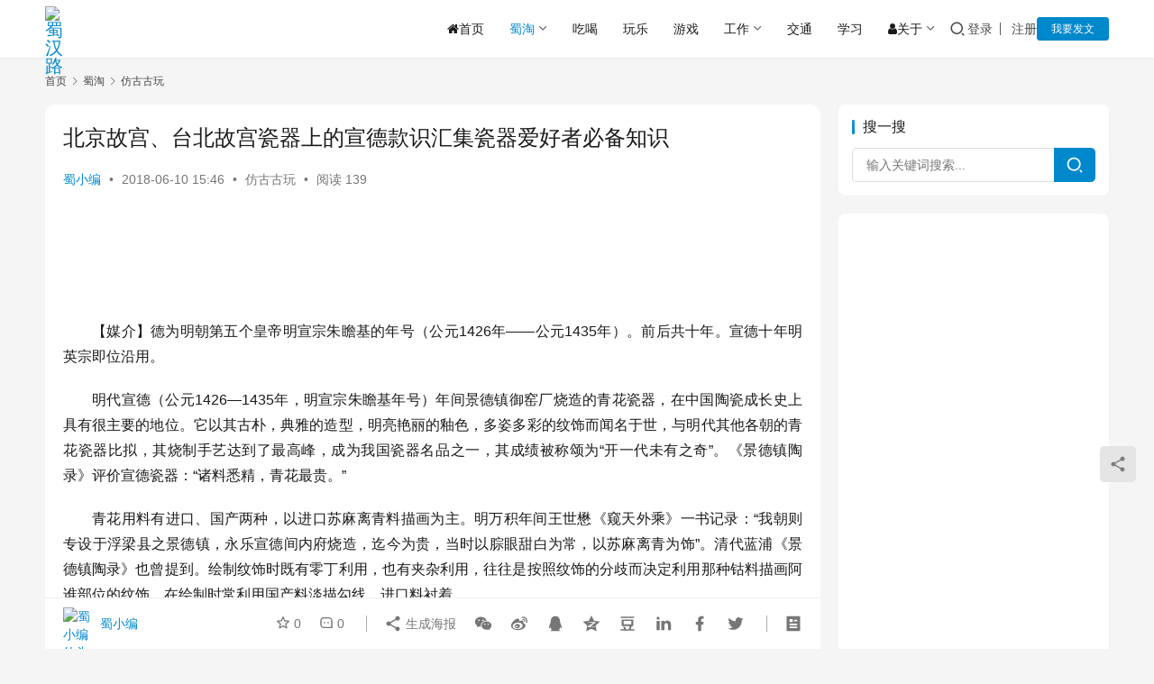

--- FILE ---
content_type: text/html; charset=UTF-8
request_url: https://shuhanlu.com/2018/23863.html
body_size: 17525
content:
<!DOCTYPE html>
<html lang="zh-Hans" prefix="og: https://ogp.me/ns#">
<head>
    <meta charset="UTF-8">
    <meta http-equiv="X-UA-Compatible" content="IE=edge,chrome=1">
    <meta name="renderer" content="webkit">
    <meta name="viewport" content="width=device-width,initial-scale=1,maximum-scale=5">
    <title>北京故宫、台北故宫瓷器上的宣德款识汇集瓷器爱好者必备知识 - 蜀汉路</title>
    <link rel="canonical" href="https://shuhanlu.com/2018/23863.html">
<meta name="applicable-device" content="pc,mobile">
<meta http-equiv="Cache-Control" content="no-transform">
<link rel="shortcut icon" href="https://shuhanlu.siterubix.com/wp-content/uploads/2019/07/shlogo.png">

<!-- Search Engine Optimization by Rank Math PRO - https://rankmath.com/ -->
<meta name="description" content="【媒介】德为明朝第五个皇帝明宣宗朱瞻基的年号（公元1426年——公元1435年）。前后共十年。宣德十年明英宗即位沿用。"/>
<meta name="robots" content="index, follow, max-snippet:-1, max-video-preview:-1, max-image-preview:large"/>
<link rel="canonical" href="https://shuhanlu.com/2018/23863.html" />
<meta property="og:locale" content="zh_CN" />
<meta property="og:type" content="article" />
<meta property="og:title" content="北京故宫、台北故宫瓷器上的宣德款识汇集瓷器爱好者必备知识 - 蜀汉路" />
<meta property="og:description" content="【媒介】德为明朝第五个皇帝明宣宗朱瞻基的年号（公元1426年——公元1435年）。前后共十年。宣德十年明英宗即位沿用。" />
<meta property="og:url" content="https://shuhanlu.com/2018/23863.html" />
<meta property="og:site_name" content="蜀汉路" />
<meta property="article:tag" content="大明宣德瓷器" />
<meta property="article:section" content="仿古古玩" />
<meta property="og:image" content="https://shuhanlu.com/wp-content/uploads/2018/01/shu.png" />
<meta property="og:image:secure_url" content="https://shuhanlu.com/wp-content/uploads/2018/01/shu.png" />
<meta property="og:image:width" content="225" />
<meta property="og:image:height" content="225" />
<meta property="og:image:alt" content="页脚logo" />
<meta property="og:image:type" content="image/png" />
<meta property="article:published_time" content="2018-06-10T15:46:47+08:00" />
<meta name="twitter:card" content="summary_large_image" />
<meta name="twitter:title" content="北京故宫、台北故宫瓷器上的宣德款识汇集瓷器爱好者必备知识 - 蜀汉路" />
<meta name="twitter:description" content="【媒介】德为明朝第五个皇帝明宣宗朱瞻基的年号（公元1426年——公元1435年）。前后共十年。宣德十年明英宗即位沿用。" />
<meta name="twitter:image" content="https://shuhanlu.com/wp-content/uploads/2018/01/shu.png" />
<meta name="twitter:label1" content="Written by" />
<meta name="twitter:data1" content="蜀小编" />
<meta name="twitter:label2" content="Time to read" />
<meta name="twitter:data2" content="Less than a minute" />
<script type="application/ld+json" class="rank-math-schema-pro">{"@context":"https://schema.org","@graph":[{"@type":["Person","Organization"],"@id":"https://shuhanlu.com/#person","name":"\u8700\u5c0f\u7f16","logo":{"@type":"ImageObject","@id":"https://shuhanlu.com/#logo","url":"https://shuhanlu.siterubix.com/wp-content/uploads/2018/01/shu.png","contentUrl":"https://shuhanlu.siterubix.com/wp-content/uploads/2018/01/shu.png","caption":"\u8700\u5c0f\u7f16","inLanguage":"zh-Hans","width":"225","height":"225"},"image":{"@type":"ImageObject","@id":"https://shuhanlu.com/#logo","url":"https://shuhanlu.siterubix.com/wp-content/uploads/2018/01/shu.png","contentUrl":"https://shuhanlu.siterubix.com/wp-content/uploads/2018/01/shu.png","caption":"\u8700\u5c0f\u7f16","inLanguage":"zh-Hans","width":"225","height":"225"}},{"@type":"WebSite","@id":"https://shuhanlu.com/#website","url":"https://shuhanlu.com","name":"\u8700\u5c0f\u7f16","publisher":{"@id":"https://shuhanlu.com/#person"},"inLanguage":"zh-Hans"},{"@type":"ImageObject","@id":"http://p0.so.qhmsg.com/t010d218decb879ee45.jpg","url":"http://p0.so.qhmsg.com/t010d218decb879ee45.jpg","width":"200","height":"200","inLanguage":"zh-Hans"},{"@type":"WebPage","@id":"https://shuhanlu.com/2018/23863.html#webpage","url":"https://shuhanlu.com/2018/23863.html","name":"\u5317\u4eac\u6545\u5bab\u3001\u53f0\u5317\u6545\u5bab\u74f7\u5668\u4e0a\u7684\u5ba3\u5fb7\u6b3e\u8bc6\u6c47\u96c6\u74f7\u5668\u7231\u597d\u8005\u5fc5\u5907\u77e5\u8bc6 - \u8700\u6c49\u8def","datePublished":"2018-06-10T15:46:47+08:00","dateModified":"2018-06-10T15:46:47+08:00","isPartOf":{"@id":"https://shuhanlu.com/#website"},"primaryImageOfPage":{"@id":"http://p0.so.qhmsg.com/t010d218decb879ee45.jpg"},"inLanguage":"zh-Hans"},{"@type":"Person","@id":"https://shuhanlu.com/2018/23863.html#author","name":"\u8700\u5c0f\u7f16","image":{"@type":"ImageObject","@id":"//shuhanlu.siterubix.com/wp-content/uploads/2019/07/timg.jpg","url":"//shuhanlu.siterubix.com/wp-content/uploads/2019/07/timg.jpg","caption":"\u8700\u5c0f\u7f16","inLanguage":"zh-Hans"},"sameAs":["https://shuhanlu.siterubix.com"]},{"@type":"BlogPosting","headline":"\u5317\u4eac\u6545\u5bab\u3001\u53f0\u5317\u6545\u5bab\u74f7\u5668\u4e0a\u7684\u5ba3\u5fb7\u6b3e\u8bc6\u6c47\u96c6\u74f7\u5668\u7231\u597d\u8005\u5fc5\u5907\u77e5\u8bc6 - \u8700\u6c49\u8def","datePublished":"2018-06-10T15:46:47+08:00","dateModified":"2018-06-10T15:46:47+08:00","articleSection":"\u4eff\u53e4\u53e4\u73a9","author":{"@id":"https://shuhanlu.com/2018/23863.html#author","name":"\u8700\u5c0f\u7f16"},"publisher":{"@id":"https://shuhanlu.com/#person"},"description":"\u3010\u5a92\u4ecb\u3011\u5fb7\u4e3a\u660e\u671d\u7b2c\u4e94\u4e2a\u7687\u5e1d\u660e\u5ba3\u5b97\u6731\u77bb\u57fa\u7684\u5e74\u53f7\uff08\u516c\u51431426\u5e74\u2014\u2014\u516c\u51431435\u5e74\uff09\u3002\u524d\u540e\u5171\u5341\u5e74\u3002\u5ba3\u5fb7\u5341\u5e74\u660e\u82f1\u5b97\u5373\u4f4d\u6cbf\u7528\u3002","name":"\u5317\u4eac\u6545\u5bab\u3001\u53f0\u5317\u6545\u5bab\u74f7\u5668\u4e0a\u7684\u5ba3\u5fb7\u6b3e\u8bc6\u6c47\u96c6\u74f7\u5668\u7231\u597d\u8005\u5fc5\u5907\u77e5\u8bc6 - \u8700\u6c49\u8def","@id":"https://shuhanlu.com/2018/23863.html#richSnippet","isPartOf":{"@id":"https://shuhanlu.com/2018/23863.html#webpage"},"image":{"@id":"http://p0.so.qhmsg.com/t010d218decb879ee45.jpg"},"inLanguage":"zh-Hans","mainEntityOfPage":{"@id":"https://shuhanlu.com/2018/23863.html#webpage"}}]}</script>
<!-- /Rank Math WordPress SEO plugin -->

<style id='wp-img-auto-sizes-contain-inline-css' type='text/css'>
img:is([sizes=auto i],[sizes^="auto," i]){contain-intrinsic-size:3000px 1500px}
/*# sourceURL=wp-img-auto-sizes-contain-inline-css */
</style>
<link rel='stylesheet' id='stylesheet-css' href='//shuhanlu.com/wp-content/uploads/wpcom/style.6.21.3.1628343248.css?ver=6.21.3' type='text/css' media='all' />
<link rel='stylesheet' id='font-awesome-css' href='https://shuhanlu.com/wp-content/themes/justnews/themer/assets/css/font-awesome.css?ver=6.21.3' type='text/css' media='all' />
<style id='wp-block-library-inline-css' type='text/css'>
:root{--wp-block-synced-color:#7a00df;--wp-block-synced-color--rgb:122,0,223;--wp-bound-block-color:var(--wp-block-synced-color);--wp-editor-canvas-background:#ddd;--wp-admin-theme-color:#007cba;--wp-admin-theme-color--rgb:0,124,186;--wp-admin-theme-color-darker-10:#006ba1;--wp-admin-theme-color-darker-10--rgb:0,107,160.5;--wp-admin-theme-color-darker-20:#005a87;--wp-admin-theme-color-darker-20--rgb:0,90,135;--wp-admin-border-width-focus:2px}@media (min-resolution:192dpi){:root{--wp-admin-border-width-focus:1.5px}}.wp-element-button{cursor:pointer}:root .has-very-light-gray-background-color{background-color:#eee}:root .has-very-dark-gray-background-color{background-color:#313131}:root .has-very-light-gray-color{color:#eee}:root .has-very-dark-gray-color{color:#313131}:root .has-vivid-green-cyan-to-vivid-cyan-blue-gradient-background{background:linear-gradient(135deg,#00d084,#0693e3)}:root .has-purple-crush-gradient-background{background:linear-gradient(135deg,#34e2e4,#4721fb 50%,#ab1dfe)}:root .has-hazy-dawn-gradient-background{background:linear-gradient(135deg,#faaca8,#dad0ec)}:root .has-subdued-olive-gradient-background{background:linear-gradient(135deg,#fafae1,#67a671)}:root .has-atomic-cream-gradient-background{background:linear-gradient(135deg,#fdd79a,#004a59)}:root .has-nightshade-gradient-background{background:linear-gradient(135deg,#330968,#31cdcf)}:root .has-midnight-gradient-background{background:linear-gradient(135deg,#020381,#2874fc)}:root{--wp--preset--font-size--normal:16px;--wp--preset--font-size--huge:42px}.has-regular-font-size{font-size:1em}.has-larger-font-size{font-size:2.625em}.has-normal-font-size{font-size:var(--wp--preset--font-size--normal)}.has-huge-font-size{font-size:var(--wp--preset--font-size--huge)}.has-text-align-center{text-align:center}.has-text-align-left{text-align:left}.has-text-align-right{text-align:right}.has-fit-text{white-space:nowrap!important}#end-resizable-editor-section{display:none}.aligncenter{clear:both}.items-justified-left{justify-content:flex-start}.items-justified-center{justify-content:center}.items-justified-right{justify-content:flex-end}.items-justified-space-between{justify-content:space-between}.screen-reader-text{border:0;clip-path:inset(50%);height:1px;margin:-1px;overflow:hidden;padding:0;position:absolute;width:1px;word-wrap:normal!important}.screen-reader-text:focus{background-color:#ddd;clip-path:none;color:#444;display:block;font-size:1em;height:auto;left:5px;line-height:normal;padding:15px 23px 14px;text-decoration:none;top:5px;width:auto;z-index:100000}html :where(.has-border-color){border-style:solid}html :where([style*=border-top-color]){border-top-style:solid}html :where([style*=border-right-color]){border-right-style:solid}html :where([style*=border-bottom-color]){border-bottom-style:solid}html :where([style*=border-left-color]){border-left-style:solid}html :where([style*=border-width]){border-style:solid}html :where([style*=border-top-width]){border-top-style:solid}html :where([style*=border-right-width]){border-right-style:solid}html :where([style*=border-bottom-width]){border-bottom-style:solid}html :where([style*=border-left-width]){border-left-style:solid}html :where(img[class*=wp-image-]){height:auto;max-width:100%}:where(figure){margin:0 0 1em}html :where(.is-position-sticky){--wp-admin--admin-bar--position-offset:var(--wp-admin--admin-bar--height,0px)}@media screen and (max-width:600px){html :where(.is-position-sticky){--wp-admin--admin-bar--position-offset:0px}}

/*# sourceURL=wp-block-library-inline-css */
</style><style id='global-styles-inline-css' type='text/css'>
:root{--wp--preset--aspect-ratio--square: 1;--wp--preset--aspect-ratio--4-3: 4/3;--wp--preset--aspect-ratio--3-4: 3/4;--wp--preset--aspect-ratio--3-2: 3/2;--wp--preset--aspect-ratio--2-3: 2/3;--wp--preset--aspect-ratio--16-9: 16/9;--wp--preset--aspect-ratio--9-16: 9/16;--wp--preset--color--black: #000000;--wp--preset--color--cyan-bluish-gray: #abb8c3;--wp--preset--color--white: #ffffff;--wp--preset--color--pale-pink: #f78da7;--wp--preset--color--vivid-red: #cf2e2e;--wp--preset--color--luminous-vivid-orange: #ff6900;--wp--preset--color--luminous-vivid-amber: #fcb900;--wp--preset--color--light-green-cyan: #7bdcb5;--wp--preset--color--vivid-green-cyan: #00d084;--wp--preset--color--pale-cyan-blue: #8ed1fc;--wp--preset--color--vivid-cyan-blue: #0693e3;--wp--preset--color--vivid-purple: #9b51e0;--wp--preset--gradient--vivid-cyan-blue-to-vivid-purple: linear-gradient(135deg,rgb(6,147,227) 0%,rgb(155,81,224) 100%);--wp--preset--gradient--light-green-cyan-to-vivid-green-cyan: linear-gradient(135deg,rgb(122,220,180) 0%,rgb(0,208,130) 100%);--wp--preset--gradient--luminous-vivid-amber-to-luminous-vivid-orange: linear-gradient(135deg,rgb(252,185,0) 0%,rgb(255,105,0) 100%);--wp--preset--gradient--luminous-vivid-orange-to-vivid-red: linear-gradient(135deg,rgb(255,105,0) 0%,rgb(207,46,46) 100%);--wp--preset--gradient--very-light-gray-to-cyan-bluish-gray: linear-gradient(135deg,rgb(238,238,238) 0%,rgb(169,184,195) 100%);--wp--preset--gradient--cool-to-warm-spectrum: linear-gradient(135deg,rgb(74,234,220) 0%,rgb(151,120,209) 20%,rgb(207,42,186) 40%,rgb(238,44,130) 60%,rgb(251,105,98) 80%,rgb(254,248,76) 100%);--wp--preset--gradient--blush-light-purple: linear-gradient(135deg,rgb(255,206,236) 0%,rgb(152,150,240) 100%);--wp--preset--gradient--blush-bordeaux: linear-gradient(135deg,rgb(254,205,165) 0%,rgb(254,45,45) 50%,rgb(107,0,62) 100%);--wp--preset--gradient--luminous-dusk: linear-gradient(135deg,rgb(255,203,112) 0%,rgb(199,81,192) 50%,rgb(65,88,208) 100%);--wp--preset--gradient--pale-ocean: linear-gradient(135deg,rgb(255,245,203) 0%,rgb(182,227,212) 50%,rgb(51,167,181) 100%);--wp--preset--gradient--electric-grass: linear-gradient(135deg,rgb(202,248,128) 0%,rgb(113,206,126) 100%);--wp--preset--gradient--midnight: linear-gradient(135deg,rgb(2,3,129) 0%,rgb(40,116,252) 100%);--wp--preset--font-size--small: 13px;--wp--preset--font-size--medium: 20px;--wp--preset--font-size--large: 36px;--wp--preset--font-size--x-large: 42px;--wp--preset--spacing--20: 0.44rem;--wp--preset--spacing--30: 0.67rem;--wp--preset--spacing--40: 1rem;--wp--preset--spacing--50: 1.5rem;--wp--preset--spacing--60: 2.25rem;--wp--preset--spacing--70: 3.38rem;--wp--preset--spacing--80: 5.06rem;--wp--preset--shadow--natural: 6px 6px 9px rgba(0, 0, 0, 0.2);--wp--preset--shadow--deep: 12px 12px 50px rgba(0, 0, 0, 0.4);--wp--preset--shadow--sharp: 6px 6px 0px rgba(0, 0, 0, 0.2);--wp--preset--shadow--outlined: 6px 6px 0px -3px rgb(255, 255, 255), 6px 6px rgb(0, 0, 0);--wp--preset--shadow--crisp: 6px 6px 0px rgb(0, 0, 0);}:where(.is-layout-flex){gap: 0.5em;}:where(.is-layout-grid){gap: 0.5em;}body .is-layout-flex{display: flex;}.is-layout-flex{flex-wrap: wrap;align-items: center;}.is-layout-flex > :is(*, div){margin: 0;}body .is-layout-grid{display: grid;}.is-layout-grid > :is(*, div){margin: 0;}:where(.wp-block-columns.is-layout-flex){gap: 2em;}:where(.wp-block-columns.is-layout-grid){gap: 2em;}:where(.wp-block-post-template.is-layout-flex){gap: 1.25em;}:where(.wp-block-post-template.is-layout-grid){gap: 1.25em;}.has-black-color{color: var(--wp--preset--color--black) !important;}.has-cyan-bluish-gray-color{color: var(--wp--preset--color--cyan-bluish-gray) !important;}.has-white-color{color: var(--wp--preset--color--white) !important;}.has-pale-pink-color{color: var(--wp--preset--color--pale-pink) !important;}.has-vivid-red-color{color: var(--wp--preset--color--vivid-red) !important;}.has-luminous-vivid-orange-color{color: var(--wp--preset--color--luminous-vivid-orange) !important;}.has-luminous-vivid-amber-color{color: var(--wp--preset--color--luminous-vivid-amber) !important;}.has-light-green-cyan-color{color: var(--wp--preset--color--light-green-cyan) !important;}.has-vivid-green-cyan-color{color: var(--wp--preset--color--vivid-green-cyan) !important;}.has-pale-cyan-blue-color{color: var(--wp--preset--color--pale-cyan-blue) !important;}.has-vivid-cyan-blue-color{color: var(--wp--preset--color--vivid-cyan-blue) !important;}.has-vivid-purple-color{color: var(--wp--preset--color--vivid-purple) !important;}.has-black-background-color{background-color: var(--wp--preset--color--black) !important;}.has-cyan-bluish-gray-background-color{background-color: var(--wp--preset--color--cyan-bluish-gray) !important;}.has-white-background-color{background-color: var(--wp--preset--color--white) !important;}.has-pale-pink-background-color{background-color: var(--wp--preset--color--pale-pink) !important;}.has-vivid-red-background-color{background-color: var(--wp--preset--color--vivid-red) !important;}.has-luminous-vivid-orange-background-color{background-color: var(--wp--preset--color--luminous-vivid-orange) !important;}.has-luminous-vivid-amber-background-color{background-color: var(--wp--preset--color--luminous-vivid-amber) !important;}.has-light-green-cyan-background-color{background-color: var(--wp--preset--color--light-green-cyan) !important;}.has-vivid-green-cyan-background-color{background-color: var(--wp--preset--color--vivid-green-cyan) !important;}.has-pale-cyan-blue-background-color{background-color: var(--wp--preset--color--pale-cyan-blue) !important;}.has-vivid-cyan-blue-background-color{background-color: var(--wp--preset--color--vivid-cyan-blue) !important;}.has-vivid-purple-background-color{background-color: var(--wp--preset--color--vivid-purple) !important;}.has-black-border-color{border-color: var(--wp--preset--color--black) !important;}.has-cyan-bluish-gray-border-color{border-color: var(--wp--preset--color--cyan-bluish-gray) !important;}.has-white-border-color{border-color: var(--wp--preset--color--white) !important;}.has-pale-pink-border-color{border-color: var(--wp--preset--color--pale-pink) !important;}.has-vivid-red-border-color{border-color: var(--wp--preset--color--vivid-red) !important;}.has-luminous-vivid-orange-border-color{border-color: var(--wp--preset--color--luminous-vivid-orange) !important;}.has-luminous-vivid-amber-border-color{border-color: var(--wp--preset--color--luminous-vivid-amber) !important;}.has-light-green-cyan-border-color{border-color: var(--wp--preset--color--light-green-cyan) !important;}.has-vivid-green-cyan-border-color{border-color: var(--wp--preset--color--vivid-green-cyan) !important;}.has-pale-cyan-blue-border-color{border-color: var(--wp--preset--color--pale-cyan-blue) !important;}.has-vivid-cyan-blue-border-color{border-color: var(--wp--preset--color--vivid-cyan-blue) !important;}.has-vivid-purple-border-color{border-color: var(--wp--preset--color--vivid-purple) !important;}.has-vivid-cyan-blue-to-vivid-purple-gradient-background{background: var(--wp--preset--gradient--vivid-cyan-blue-to-vivid-purple) !important;}.has-light-green-cyan-to-vivid-green-cyan-gradient-background{background: var(--wp--preset--gradient--light-green-cyan-to-vivid-green-cyan) !important;}.has-luminous-vivid-amber-to-luminous-vivid-orange-gradient-background{background: var(--wp--preset--gradient--luminous-vivid-amber-to-luminous-vivid-orange) !important;}.has-luminous-vivid-orange-to-vivid-red-gradient-background{background: var(--wp--preset--gradient--luminous-vivid-orange-to-vivid-red) !important;}.has-very-light-gray-to-cyan-bluish-gray-gradient-background{background: var(--wp--preset--gradient--very-light-gray-to-cyan-bluish-gray) !important;}.has-cool-to-warm-spectrum-gradient-background{background: var(--wp--preset--gradient--cool-to-warm-spectrum) !important;}.has-blush-light-purple-gradient-background{background: var(--wp--preset--gradient--blush-light-purple) !important;}.has-blush-bordeaux-gradient-background{background: var(--wp--preset--gradient--blush-bordeaux) !important;}.has-luminous-dusk-gradient-background{background: var(--wp--preset--gradient--luminous-dusk) !important;}.has-pale-ocean-gradient-background{background: var(--wp--preset--gradient--pale-ocean) !important;}.has-electric-grass-gradient-background{background: var(--wp--preset--gradient--electric-grass) !important;}.has-midnight-gradient-background{background: var(--wp--preset--gradient--midnight) !important;}.has-small-font-size{font-size: var(--wp--preset--font-size--small) !important;}.has-medium-font-size{font-size: var(--wp--preset--font-size--medium) !important;}.has-large-font-size{font-size: var(--wp--preset--font-size--large) !important;}.has-x-large-font-size{font-size: var(--wp--preset--font-size--x-large) !important;}
/*# sourceURL=global-styles-inline-css */
</style>

<style id='classic-theme-styles-inline-css' type='text/css'>
/*! This file is auto-generated */
.wp-block-button__link{color:#fff;background-color:#32373c;border-radius:9999px;box-shadow:none;text-decoration:none;padding:calc(.667em + 2px) calc(1.333em + 2px);font-size:1.125em}.wp-block-file__button{background:#32373c;color:#fff;text-decoration:none}
/*# sourceURL=/wp-includes/css/classic-themes.min.css */
</style>
<link rel='stylesheet' id='wpcom-member-css' href='https://shuhanlu.com/wp-content/plugins/wpcom-member/css/style.css?ver=1.7.17' type='text/css' media='all' />
<script type="text/javascript" src="https://shuhanlu.com/wp-includes/js/jquery/jquery.min.js?ver=3.7.1" id="jquery-core-js"></script>
<script type="text/javascript" src="https://shuhanlu.com/wp-includes/js/jquery/jquery-migrate.min.js?ver=3.4.1" id="jquery-migrate-js"></script>
<link rel="EditURI" type="application/rsd+xml" title="RSD" href="https://shuhanlu.com/xmlrpc.php?rsd" />
<!--<script async custom-element="amp-auto-ads" src="https://cdn.ampproject.org/v0/amp-auto-ads-0.1.js"></script>
<amp-auto-ads type="adsense" data-ad-client="ca-pub-3100116268541863"></amp-auto-ads>-->
<script data-ad-client="ca-pub-3100116268541863" async src="https://pagead2.googlesyndication.com/pagead/js/adsbygoogle.js"></script>
<link rel="amphtml" href="https://shuhanlu.com/2018/23863.html/amp"><link rel="icon" href="https://shuhanlu.siterubix.com/wp-content/uploads/2019/07/shlogo.png" sizes="32x32" />
<link rel="icon" href="https://shuhanlu.siterubix.com/wp-content/uploads/2019/07/shlogo.png" sizes="192x192" />
<link rel="apple-touch-icon" href="https://shuhanlu.siterubix.com/wp-content/uploads/2019/07/shlogo.png" />
<meta name="msapplication-TileImage" content="https://shuhanlu.siterubix.com/wp-content/uploads/2019/07/shlogo.png" />
    <!--[if lte IE 11]><script src="https://shuhanlu.com/wp-content/themes/justnews/js/update.js"></script><![endif]-->
</head>
<body class="wp-singular post-template-default single single-post postid-23863 single-format-standard wp-theme-justnews lang-cn el-boxed header-fixed">
<header class="header">
    <div class="container">
        <div class="navbar-header">
            <button type="button" class="navbar-toggle collapsed" data-toggle="collapse" data-target=".navbar-collapse" aria-label="menu">
                <span class="icon-bar icon-bar-1"></span>
                <span class="icon-bar icon-bar-2"></span>
                <span class="icon-bar icon-bar-3"></span>
            </button>
                        <div class="logo">
                <a href="https://shuhanlu.com/" rel="home">
                    <img src="https://shuhanlu.siterubix.com/wp-content/uploads/2017/12/logo.gif" alt="蜀汉路">
                </a>
            </div>
        </div>
        <div class="collapse navbar-collapse navbar-right mobile-style-0">
            <nav class="primary-menu"><ul id="menu-daohangcaidan" class="nav navbar-nav wpcom-adv-menu"><li class="menu-item"><a href="https://shuhanlu.com"><i class="fa fa-home"></i>首页</a></li>
<li class="menu-item current-post-ancestor active dropdown"><a href="https://shuhanlu.com/tag39" class="dropdown-toggle">蜀淘</a>
<ul class="dropdown-menu menu-item-wrap menu-item-col-4">
	<li class="menu-item"><a href="https://shuhanlu.com/gfgyp">高仿工艺品</a></li>
	<li class="menu-item current-post-ancestor current-post-parent active"><a href="https://shuhanlu.com/fggw">仿古古玩</a></li>
	<li class="menu-item"><a href="https://shuhanlu.com/fgzh">仿古字画</a></li>
	<li class="menu-item"><a href="https://shuhanlu.com/syp">石艺品</a></li>
</ul>
</li>
<li class="menu-item"><a href="https://shuhanlu.com/ch">吃喝</a></li>
<li class="menu-item"><a href="https://shuhanlu.com/wl">玩乐</a></li>
<li class="menu-item"><a href="https://shuhanlu.com/yx">游戏</a></li>
<li class="menu-item dropdown"><a href="https://shuhanlu.com/gz" class="dropdown-toggle">工作</a>
<ul class="dropdown-menu menu-item-wrap">
	<li class="menu-item"><a href="https://shuhanlu.com/best-wordpress-theme">WordPress主题</a></li>
</ul>
</li>
<li class="menu-item"><a href="https://shuhanlu.com/jt">交通</a></li>
<li class="menu-item"><a href="https://shuhanlu.com/xy">学习</a></li>
<li class="menu-item dropdown"><a href="https://shuhanlu.com/about" class="dropdown-toggle"><i class="fa fa-user"></i>关于</a>
<ul class="dropdown-menu menu-item-wrap menu-item-col-5">
	<li class="menu-item"><a href="https://shuhanlu.com/about">关于本站</a></li>
	<li class="menu-item"><a href="https://shuhanlu.com/shuhanluwangzhidaohang">网址导航</a></li>
	<li class="menu-item menu-item-privacy-policy"><a href="https://shuhanlu.com/privacy-policy">隐私政策</a></li>
	<li class="menu-item"><a href="https://shuhanlu.com/kuaixun">蜀汉路快讯</a></li>
	<li class="menu-item"><a href="https://shuhanlu.com/biaoqian">蜀汉路标签</a></li>
</ul>
</li>
</ul></nav>            <div class="navbar-action">
                <div class="navbar-search-icon j-navbar-search"><i class="wpcom-icon wi"><svg aria-hidden="true"><use xlink:href="#wi-search"></use></svg></i></div><form class="navbar-search" action="https://shuhanlu.com/" method="get" role="search"><div class="navbar-search-inner"><i class="wpcom-icon wi navbar-search-close"><svg aria-hidden="true"><use xlink:href="#wi-close"></use></svg></i><input type="text" name="s" class="navbar-search-input" autocomplete="off" maxlength="100" placeholder="输入关键词搜索..." value=""><button class="navbar-search-btn" type="submit" aria-label="搜索"><i class="wpcom-icon wi"><svg aria-hidden="true"><use xlink:href="#wi-search"></use></svg></i></button></div></form>                    <div id="j-user-wrap">
                        <a class="login" href="https://shuhanlu.com/denglu?modal-type=login">登录</a>
                        <a class="login register" href="https://shuhanlu.com/register?modal-type=register">注册</a>
                    </div>
                                            <a class="wpcom-btn btn-primary btn-xs publish" href="https://shuhanlu.com/posts">
                            我要发文                        </a>
                                </div>
        </div>
    </div><!-- /.container -->
</header>

<div id="wrap">    <div class="wrap container">
        <ol class="breadcrumb" vocab="https://schema.org/" typeof="BreadcrumbList"><li class="home" property="itemListElement" typeof="ListItem"><a href="https://shuhanlu.com" property="item" typeof="WebPage"><span property="name" class="hide">蜀汉路</span>首页</a><meta property="position" content="1"></li><li property="itemListElement" typeof="ListItem"><i class="wpcom-icon wi"><svg aria-hidden="true"><use xlink:href="#wi-arrow-right-3"></use></svg></i><a href="https://shuhanlu.com/tag39" property="item" typeof="WebPage"><span property="name">蜀淘</span></a><meta property="position" content="2"></li><li property="itemListElement" typeof="ListItem"><i class="wpcom-icon wi"><svg aria-hidden="true"><use xlink:href="#wi-arrow-right-3"></use></svg></i><a href="https://shuhanlu.com/fggw" property="item" typeof="WebPage"><span property="name">仿古古玩</span></a><meta property="position" content="3"></li></ol>        <main class="main">
                            <article id="post-23863" class="post-23863 post type-post status-publish format-standard hentry category-fggw tag-damingxuandeciqi entry">
                    <div class="entry-main">
                                                                        <div class="entry-head">
                            <h1 class="entry-title">北京故宫、台北故宫瓷器上的宣德款识汇集瓷器爱好者必备知识</h1>
                            <div class="entry-info">
                                                                    <span class="vcard">
                                        <a class="nickname url fn j-user-card" data-user="1" href="https://shuhanlu.com/profile/shuhanluadmin">蜀小编</a>
                                    </span>
                                    <span class="dot">•</span>
                                                                <time class="entry-date published" datetime="2018-06-10T15:46:47+08:00" pubdate>
                                    2018-06-10 15:46                                </time>
                                <span class="dot">•</span>
                                <a href="https://shuhanlu.com/fggw" rel="category tag">仿古古玩</a>                                                                        <span class="dot">•</span>
                                        <span>阅读 139</span>
                                                                </div>
                        </div>
                        
                                                <div class="entry-content text-indent text-justify">
                            <div class='code-block code-block-3' style='margin: 8px 0; clear: both;'>
<ins class="adsbygoogle" style="display:inline-block;width:800px;height:90px" data-ad-client="ca-pub-3100116268541863" data-ad-slot="1464966310"></ins> <script>(adsbygoogle = window.adsbygoogle || []).push({});</script></div>
<p>【媒介】德为明朝第五个皇帝明宣宗朱瞻基的年号（公元1426年——公元1435年）。前后共十年。宣德十年明英宗即位沿用。</p>
<p>明代宣德（公元1426—1435年，明宣宗朱瞻基年号）年间景德镇御窑厂烧造的青花瓷器，在中国陶瓷成长史上具有很主要的地位。它以其古朴，典雅的造型，明亮艳丽的釉色，多姿多彩的纹饰而闻名于世，与明代其他各朝的青花瓷器比拟，其烧制手艺达到了最高峰，成为我国瓷器名品之一，其成绩被称颂为“开一代未有之奇”。《景德镇陶录》评价宣德瓷器：“诸料悉精，青花最贵。”</p>
<p>青花用料有进口、国产两种，以进口苏麻离青料描画为主。明万积年间王世懋《窥天外乘》一书记录：“我朝则专设于浮梁县之景德镇，永乐宣德间内府烧造，迄今为贵，当时以腙眼甜白为常，以苏麻离青为饰”。清代蓝浦《景德镇陶录》也曾提到。绘制纹饰时既有零丁利用，也有夹杂利用，往往是按照纹饰的分歧而决定利用那种钴料描画阿谁部位的纹饰。在绘制时常利用国产料淡描勾线，进口料衬着。</p>
<p>苏麻离青这种进口青料，含铁量出格高，含锰量低，<span class="wpcom_tag_link"><a href="https://shuhanlu.com/damingxuandeciqi" title="大明宣德瓷器" target="_blank">大明宣德瓷器</a></span>故称“高铁低锰”料。苏麻离青发色深厚浓艳，在炉火氛围好的环境下能烧出宝石般的色泽；含铁量高容易使发色呈现深蓝色，色料凝结厚处会构成黑褐色的结晶黑点，在必然光线下有锡光色，并且呈三角形结晶，用手抚摸釉面凹凸不服。若是此处釉层薄会呈现干涩、无光的现象；国产钴料呈现一种色泽蓝中带灰，没有黑褐色铁锈结晶黑点；另一种发色清淡，有晕散现象，色泽幽雅；在进口和国产两种色料夹杂利用时，发色明快，呈色浓厚与浓艳相间，具备两种钴料的特点。</p>
<p>明朝宣德官窑青花它以其古朴，典雅的造型，明亮艳丽的釉色，多姿多彩的纹饰而闻名于世，烧造数量上也是空前的，据《大明会典》记录，宣德八年（1433年），朝廷一次就下达了要景德镇烧造龙凤瓷器四十四万三千五百件的使命。此中青花占大大都，由此可见其烧造规模、数量之大。产物不只供宫廷日常糊口之需，并且也作为商品大量行销海外，以及对国外入贡者的答赠，成为工具文化交换的见证。</p>
<p>民窑青花大都比力简练归纳综合，实力与质量上略逊于官窑，釉面欠滋养，画法奔放自若，用笔较轻率，画面构图很讲究意境，充满了民间糊口气味，活跃而风趣味。</p>
<p>成书于清代的《南窑笔记》宣窑中讲宣德青花“宣窑一种，极其精雅古朴，用料有浓淡，墨势浑然而严肃，青花有渗青，铁皮锈者”。明王世性《广志绎》中</p>
<p>载：“本朝，以宣（宣德）、成（成化）二窑为佳，宣窑以青花胜，成窑以五彩。”明张应文《清秘藏》论窑器中描述“我朝宣庙窑器，材料细厚，隐约橘皮纹起，冰裂鳝血纹者，几与官、汝窑敌。即暗花者、红花者、青花者、皆发古未有，为一代绝品”。清乾隆年间朱琰《陶说》谈宣德窑“按此明宣窑极盛时也，选料、制样、画器、题款无一不精”。</p>
<p>宣德官窑青花，在中国陶瓷成长史中拥有十分主要的地位，它从一个侧面反映了其时的社会、经济、文化、艺术致使思惟观念。作为宫廷用瓷和精彩的艺术品，具有奇特的艺术魅力，这与其时轨制的完整与手艺的成熟有很大关系，作品不断被后人推崇，为青花工艺的典型。大明宣德瓷器自明代成化朝起头到晚清民国均大量烧制，最为成功的是清代康熙、雍正、乾隆三朝，以清宫旧藏的宣德青花为底本，去细心烧造，造型、尺寸、纹饰都十分酷似原作，具有宣德青花的神韵，如康熙朝仿宣德青花仕女纹碗、缠枝斑纹钵缸，折枝花果纹花口碗，缠枝斑纹鱼篓尊，海水异兽纹高足杯；雍正朝仿宣德青花竹石蕉叶纹玉壶春瓶、花果纹梅瓶、花草纹书纹灯、团龙纹葵式洗、海水龙纹天球瓶、绶带耳葫芦瓶、牵牛花四方委角瓶；乾隆朝仿宣德青花锦纹盖罐、凤穿斑纹罐、松竹梅人物纹盘、把莲盘、花果纹执壶等，都达到了相当高的程度</p><div class='code-block code-block-2' style='margin: 8px 0; clear: both;'>
<ins class="adsbygoogle" style="display:block; text-align:center;" data-ad-layout="in-article" data-ad-format="fluid" data-ad-client="ca-pub-3100116268541863" data-ad-slot="7298256231"></ins> <script>(adsbygoogle = window.adsbygoogle || []).push({});</script>
<ins class="adsbygoogle" style="display:block" data-ad-client="ca-pub-3100116268541863" data-ad-slot="6142577924" data-ad-format="auto" data-full-width-responsive="true"></ins><script>(adsbygoogle = window.adsbygoogle || []).push({});</script></div>

<p></p><noscript><img decoding="async" alt="北京故宫、台北故宫瓷器上的宣德款识汇集瓷器爱好者必备知识" src="http://p0.so.qhmsg.com/t010d218decb879ee45.jpg" border="0"></noscript><img decoding="async" class="j-lazy" alt="北京故宫、台北故宫瓷器上的宣德款识汇集瓷器爱好者必备知识" src="https://shuhanlu.com/wp-content/themes/justnews/themer/assets/images/lazy.png" data-original="http://p0.so.qhmsg.com/t010d218decb879ee45.jpg" border="0"><p></p><noscript><img decoding="async" alt="北京故宫、台北故宫瓷器上的宣德款识汇集瓷器爱好者必备知识" src="http://p0.so.qhmsg.com/sdr/_240_/t014e904a5cbd4e92af.jpg" border="0"></noscript><img decoding="async" class="j-lazy" alt="北京故宫、台北故宫瓷器上的宣德款识汇集瓷器爱好者必备知识" src="https://shuhanlu.com/wp-content/themes/justnews/themer/assets/images/lazy.png" data-original="http://p0.so.qhmsg.com/sdr/_240_/t014e904a5cbd4e92af.jpg" border="0"><div class='code-block code-block-4' style='margin: 8px 0; clear: both;'>
<ins class="adsbygoogle" style="display:inline-block;width:800px;height:50px" data-ad-client="ca-pub-3100116268541863" data-ad-slot="9980244644"></ins><script> (adsbygoogle = window.adsbygoogle || []).push({});</script></div>
<!-- CONTENT END 1 -->
                                                        <div class="entry-copyright"><p>原创文章，作者：蜀小编，如若转载，请注明出处：https://shuhanlu.com/2018/23863.html</p></div>                        </div>

                        <div class="entry-tag"><a href="https://shuhanlu.com/damingxuandeciqi" rel="tag">大明宣德瓷器</a></div>
                        <div class="entry-action">
                            <div class="btn-zan" data-id="23863"><i class="wpcom-icon wi"><svg aria-hidden="true"><use xlink:href="#wi-thumb-up-fill"></use></svg></i> 赞 <span class="entry-action-num">(0)</span></div>
                                                            <div class="btn-dashang">
                                    <i class="wpcom-icon wi"><svg aria-hidden="true"><use xlink:href="#wi-cny-circle-fill"></use></svg></i> 打赏                                    <span class="dashang-img dashang-img2">
                                                                                    <span>
                                                <img src="https://shuhanlu.siterubix.com/wp-content/uploads/2019/07/weixin.jpg" alt="微信长按打赏"/>
                                                    微信长按打赏                                            </span>
                                                                                                                            <span>
                                                <img src="https://shuhanlu.siterubix.com/wp-content/uploads/2019/07/a36147bca8ce8.jpg" alt="支付宝扫一扫"/>
                                                    支付宝扫一扫                                            </span>
                                                                            </span>
                                </div>
                                                    </div>

                        <div class="entry-bar">
                            <div class="entry-bar-inner">
                                                                    <div class="entry-bar-author">
                                                                                <a data-user="1" target="_blank" href="https://shuhanlu.com/profile/shuhanluadmin" class="avatar j-user-card">
                                            <img alt='蜀小编的头像' src='//shuhanlu.siterubix.com/wp-content/uploads/2019/07/timg.jpg' class='avatar avatar-60 photo' height='60' width='60' /><span class="author-name">蜀小编</span>                                        </a>
                                    </div>
                                                                <div class="entry-bar-info">
                                    <div class="info-item meta">
                                                                                    <a class="meta-item j-heart" href="javascript:;" data-id="23863"><i class="wpcom-icon wi"><svg aria-hidden="true"><use xlink:href="#wi-star"></use></svg></i> <span class="data">0</span></a>                                        <a class="meta-item" href="#comments"><i class="wpcom-icon wi"><svg aria-hidden="true"><use xlink:href="#wi-comment"></use></svg></i> <span class="data">0</span></a>                                                                            </div>
                                    <div class="info-item share">
                                                                                    <a class="meta-item mobile j-mobile-share" href="javascript:;" data-id="23863" data-qrcode="https://shuhanlu.com/2018/23863.html">
                                                <i class="wpcom-icon wi"><svg aria-hidden="true"><use xlink:href="#wi-share"></use></svg></i> 生成海报                                            </a>
                                                                                    <a class="meta-item wechat" data-share="wechat" target="_blank" rel="nofollow noopener noreferrer" href="#">
                                                <i class="wpcom-icon wi"><svg aria-hidden="true"><use xlink:href="#wi-wechat"></use></svg></i>                                            </a>
                                                                                    <a class="meta-item weibo" data-share="weibo" target="_blank" rel="nofollow noopener noreferrer" href="#">
                                                <i class="wpcom-icon wi"><svg aria-hidden="true"><use xlink:href="#wi-weibo"></use></svg></i>                                            </a>
                                                                                    <a class="meta-item qq" data-share="qq" target="_blank" rel="nofollow noopener noreferrer" href="#">
                                                <i class="wpcom-icon wi"><svg aria-hidden="true"><use xlink:href="#wi-qq"></use></svg></i>                                            </a>
                                                                                    <a class="meta-item qzone" data-share="qzone" target="_blank" rel="nofollow noopener noreferrer" href="#">
                                                <i class="wpcom-icon wi"><svg aria-hidden="true"><use xlink:href="#wi-qzone"></use></svg></i>                                            </a>
                                                                                    <a class="meta-item douban" data-share="douban" target="_blank" rel="nofollow noopener noreferrer" href="#">
                                                <i class="wpcom-icon wi"><svg aria-hidden="true"><use xlink:href="#wi-douban"></use></svg></i>                                            </a>
                                                                                    <a class="meta-item linkedin" data-share="linkedin" target="_blank" rel="nofollow noopener noreferrer" href="#">
                                                <i class="wpcom-icon wi"><svg aria-hidden="true"><use xlink:href="#wi-linkedin"></use></svg></i>                                            </a>
                                                                                    <a class="meta-item facebook" data-share="facebook" target="_blank" rel="nofollow noopener noreferrer" href="#">
                                                <i class="wpcom-icon wi"><svg aria-hidden="true"><use xlink:href="#wi-facebook"></use></svg></i>                                            </a>
                                                                                    <a class="meta-item twitter" data-share="twitter" target="_blank" rel="nofollow noopener noreferrer" href="#">
                                                <i class="wpcom-icon wi"><svg aria-hidden="true"><use xlink:href="#wi-twitter"></use></svg></i>                                            </a>
                                                                            </div>
                                    <div class="info-item act">
                                        <a href="javascript:;" id="j-reading"><i class="wpcom-icon wi"><svg aria-hidden="true"><use xlink:href="#wi-article"></use></svg></i></a>
                                    </div>
                                </div>
                            </div>
                        </div>
                    </div>
                                            <div class="entry-page">
                    <div class="entry-page-prev j-lazy" style="background-image: url('https://shuhanlu.com/wp-content/themes/justnews/themer/assets/images/lazy.png');" data-original="https://shuhanlu.com/wp-content/uploads/2018/06/ee49a5bc79be1af9ef8e506c00409d7a-480x300.png">
                <a href="https://shuhanlu.com/2018/23857.html" title="成都家具展火爆现场全屋定制家具成最大亮点" rel="prev">
                    <span>成都家具展火爆现场全屋定制家具成最大亮点</span>
                </a>
                <div class="entry-page-info">
                    <span class="pull-left"><i class="wpcom-icon wi"><svg aria-hidden="true"><use xlink:href="#wi-arrow-left-double"></use></svg></i> 上一篇</span>
                    <span class="pull-right">2018-06-10 15:45</span>
                </div>
            </div>
                            <div class="entry-page-next j-lazy" style="background-image: url('https://shuhanlu.com/wp-content/themes/justnews/themer/assets/images/lazy.png');" data-original="https://shuhanlu.com/wp-content/uploads/2018/06/t013120597cb1497d6f-480x300.jpg">
                <a href="https://shuhanlu.com/2018/23865.html" title="成都家具展漫琴海火烧石家具大放光彩" rel="next">
                    <span>成都家具展漫琴海火烧石家具大放光彩</span>
                </a>
                <div class="entry-page-info">
                    <span class="pull-right">下一篇 <i class="wpcom-icon wi"><svg aria-hidden="true"><use xlink:href="#wi-arrow-right-double"></use></svg></i></span>
                    <span class="pull-left">2018-06-10 15:47</span>
                </div>
            </div>
            </div>
                                                                <div class="entry-related-posts">
                            <h3 class="entry-related-title">相关推荐</h3><ul class="entry-related cols-3 post-loop post-loop-image"><li class="item">
    <div class="item-inner">
        <div class="item-img">
            <a class="item-thumb" href="https://shuhanlu.com/2018/11324.html" title="娱头条2018年最值得期待的网剧都在这里啦" target="_blank" rel="bookmark">
                <img width="480" height="300" src="https://shuhanlu.com/wp-content/themes/justnews/themer/assets/images/lazy.png" class="attachment-post-thumbnail size-post-thumbnail wp-post-image j-lazy" alt="娱头条2018年最值得期待的网剧都在这里啦" decoding="async" fetchpriority="high" data-original="https://shuhanlu.com/wp-content/uploads/2018/03/t0180a1408718eb1bbb-480x300.jpg" />            </a>
                            <a class="item-category" href="https://shuhanlu.com/fggw" target="_blank">仿古古玩</a>        </div>
        <h3 class="item-title">
            <a href="https://shuhanlu.com/2018/11324.html" target="_blank" rel="bookmark">
                 娱头条2018年最值得期待的网剧都在这里啦            </a>
        </h3>

                        <div class="item-meta-items">
                    <span class="item-meta-li stars" title="收藏数"><i class="wpcom-icon wi"><svg aria-hidden="true"><use xlink:href="#wi-star"></use></svg></i>0</span><span class="item-meta-li likes" title="点赞数"><i class="wpcom-icon wi"><svg aria-hidden="true"><use xlink:href="#wi-thumb-up"></use></svg></i>0</span><span class="item-meta-li views" title="阅读数"><i class="wpcom-icon wi"><svg aria-hidden="true"><use xlink:href="#wi-eye"></use></svg></i>164</span><a class="item-meta-li comments" href="https://shuhanlu.com/2018/11324.html#comments" target="_blank" title="评论数"><i class="wpcom-icon wi"><svg aria-hidden="true"><use xlink:href="#wi-comment"></use></svg></i>0</a>                </div>
                        <div class="item-meta-author">
                                <a data-user="1" target="_blank" href="https://shuhanlu.com/profile/shuhanluadmin" class="avatar j-user-card">
                    <img alt='蜀小编的头像' src='//shuhanlu.siterubix.com/wp-content/uploads/2019/07/timg.jpg' class='avatar avatar-60 photo' height='60' width='60' />                    <span>蜀小编</span>
                </a>
                <div class="item-meta-right">2018-03-24</div>
            </div>
            </div>
</li><li class="item">
    <div class="item-inner">
        <div class="item-img">
            <a class="item-thumb" href="https://shuhanlu.com/2018/19050.html" title="张宗宪的收藏江湖》再现中国文物拍场史" target="_blank" rel="bookmark">
                            </a>
                            <a class="item-category" href="https://shuhanlu.com/fggw" target="_blank">仿古古玩</a>        </div>
        <h3 class="item-title">
            <a href="https://shuhanlu.com/2018/19050.html" target="_blank" rel="bookmark">
                 张宗宪的收藏江湖》再现中国文物拍场史            </a>
        </h3>

                        <div class="item-meta-items">
                    <span class="item-meta-li stars" title="收藏数"><i class="wpcom-icon wi"><svg aria-hidden="true"><use xlink:href="#wi-star"></use></svg></i>0</span><span class="item-meta-li likes" title="点赞数"><i class="wpcom-icon wi"><svg aria-hidden="true"><use xlink:href="#wi-thumb-up"></use></svg></i>0</span><span class="item-meta-li views" title="阅读数"><i class="wpcom-icon wi"><svg aria-hidden="true"><use xlink:href="#wi-eye"></use></svg></i>156</span><a class="item-meta-li comments" href="https://shuhanlu.com/2018/19050.html#comments" target="_blank" title="评论数"><i class="wpcom-icon wi"><svg aria-hidden="true"><use xlink:href="#wi-comment"></use></svg></i>0</a>                </div>
                        <div class="item-meta-author">
                                <a data-user="1" target="_blank" href="https://shuhanlu.com/profile/shuhanluadmin" class="avatar j-user-card">
                    <img alt='蜀小编的头像' src='//shuhanlu.siterubix.com/wp-content/uploads/2019/07/timg.jpg' class='avatar avatar-60 photo' height='60' width='60' />                    <span>蜀小编</span>
                </a>
                <div class="item-meta-right">2018-05-06</div>
            </div>
            </div>
</li><li class="item">
    <div class="item-inner">
        <div class="item-img">
            <a class="item-thumb" href="https://shuhanlu.com/2018/13474.html" title="三国志贾诩传》九月即将上线 敬请期待" target="_blank" rel="bookmark">
                <img width="480" height="300" src="https://shuhanlu.com/wp-content/themes/justnews/themer/assets/images/lazy.png" class="attachment-post-thumbnail size-post-thumbnail wp-post-image j-lazy" alt="三国志贾诩传》九月即将上线 敬请期待" decoding="async" data-original="https://shuhanlu.com/wp-content/uploads/2018/03/63bc1ddd8a1b003_size72_w400_h300-480x300.jpg" />            </a>
                            <a class="item-category" href="https://shuhanlu.com/fggw" target="_blank">仿古古玩</a>        </div>
        <h3 class="item-title">
            <a href="https://shuhanlu.com/2018/13474.html" target="_blank" rel="bookmark">
                 三国志贾诩传》九月即将上线 敬请期待            </a>
        </h3>

                        <div class="item-meta-items">
                    <span class="item-meta-li stars" title="收藏数"><i class="wpcom-icon wi"><svg aria-hidden="true"><use xlink:href="#wi-star"></use></svg></i>0</span><span class="item-meta-li likes" title="点赞数"><i class="wpcom-icon wi"><svg aria-hidden="true"><use xlink:href="#wi-thumb-up"></use></svg></i>0</span><span class="item-meta-li views" title="阅读数"><i class="wpcom-icon wi"><svg aria-hidden="true"><use xlink:href="#wi-eye"></use></svg></i>137</span><a class="item-meta-li comments" href="https://shuhanlu.com/2018/13474.html#comments" target="_blank" title="评论数"><i class="wpcom-icon wi"><svg aria-hidden="true"><use xlink:href="#wi-comment"></use></svg></i>0</a>                </div>
                        <div class="item-meta-author">
                                <a data-user="1" target="_blank" href="https://shuhanlu.com/profile/shuhanluadmin" class="avatar j-user-card">
                    <img alt='蜀小编的头像' src='//shuhanlu.siterubix.com/wp-content/uploads/2019/07/timg.jpg' class='avatar avatar-60 photo' height='60' width='60' />                    <span>蜀小编</span>
                </a>
                <div class="item-meta-right">2018-03-30</div>
            </div>
            </div>
</li><li class="item">
    <div class="item-inner">
        <div class="item-img">
            <a class="item-thumb" href="https://shuhanlu.com/2018/23874.html" title="借力一带一路 成都家具产业面向大区域布局发展版图" target="_blank" rel="bookmark">
                <img width="480" height="300" src="https://shuhanlu.com/wp-content/themes/justnews/themer/assets/images/lazy.png" class="attachment-post-thumbnail size-post-thumbnail wp-post-image j-lazy" alt="借力一带一路 成都家具产业面向大区域布局发展版图" decoding="async" data-original="https://shuhanlu.com/wp-content/uploads/2018/06/m_XZLB0709-07_2-1-480x300.jpg" />            </a>
                            <a class="item-category" href="https://shuhanlu.com/fggw" target="_blank">仿古古玩</a>        </div>
        <h3 class="item-title">
            <a href="https://shuhanlu.com/2018/23874.html" target="_blank" rel="bookmark">
                 借力一带一路 成都家具产业面向大区域布局发展版图            </a>
        </h3>

                        <div class="item-meta-items">
                    <span class="item-meta-li stars" title="收藏数"><i class="wpcom-icon wi"><svg aria-hidden="true"><use xlink:href="#wi-star"></use></svg></i>0</span><span class="item-meta-li likes" title="点赞数"><i class="wpcom-icon wi"><svg aria-hidden="true"><use xlink:href="#wi-thumb-up"></use></svg></i>0</span><span class="item-meta-li views" title="阅读数"><i class="wpcom-icon wi"><svg aria-hidden="true"><use xlink:href="#wi-eye"></use></svg></i>154</span><a class="item-meta-li comments" href="https://shuhanlu.com/2018/23874.html#comments" target="_blank" title="评论数"><i class="wpcom-icon wi"><svg aria-hidden="true"><use xlink:href="#wi-comment"></use></svg></i>0</a>                </div>
                        <div class="item-meta-author">
                                <a data-user="1" target="_blank" href="https://shuhanlu.com/profile/shuhanluadmin" class="avatar j-user-card">
                    <img alt='蜀小编的头像' src='//shuhanlu.siterubix.com/wp-content/uploads/2019/07/timg.jpg' class='avatar avatar-60 photo' height='60' width='60' />                    <span>蜀小编</span>
                </a>
                <div class="item-meta-right">2018-06-10</div>
            </div>
            </div>
</li><li class="item">
    <div class="item-inner">
        <div class="item-img">
            <a class="item-thumb" href="https://shuhanlu.com/2018/11089.html" title="探访最有名的老北京古玩城——潘家园旧货市场" target="_blank" rel="bookmark">
                            </a>
                            <a class="item-category" href="https://shuhanlu.com/fggw" target="_blank">仿古古玩</a>        </div>
        <h3 class="item-title">
            <a href="https://shuhanlu.com/2018/11089.html" target="_blank" rel="bookmark">
                 探访最有名的老北京古玩城——潘家园旧货市场            </a>
        </h3>

                        <div class="item-meta-items">
                    <span class="item-meta-li stars" title="收藏数"><i class="wpcom-icon wi"><svg aria-hidden="true"><use xlink:href="#wi-star"></use></svg></i>0</span><span class="item-meta-li likes" title="点赞数"><i class="wpcom-icon wi"><svg aria-hidden="true"><use xlink:href="#wi-thumb-up"></use></svg></i>0</span><span class="item-meta-li views" title="阅读数"><i class="wpcom-icon wi"><svg aria-hidden="true"><use xlink:href="#wi-eye"></use></svg></i>149</span><a class="item-meta-li comments" href="https://shuhanlu.com/2018/11089.html#comments" target="_blank" title="评论数"><i class="wpcom-icon wi"><svg aria-hidden="true"><use xlink:href="#wi-comment"></use></svg></i>0</a>                </div>
                        <div class="item-meta-author">
                                <a data-user="1" target="_blank" href="https://shuhanlu.com/profile/shuhanluadmin" class="avatar j-user-card">
                    <img alt='蜀小编的头像' src='//shuhanlu.siterubix.com/wp-content/uploads/2019/07/timg.jpg' class='avatar avatar-60 photo' height='60' width='60' />                    <span>蜀小编</span>
                </a>
                <div class="item-meta-right">2018-03-23</div>
            </div>
            </div>
</li><li class="item">
    <div class="item-inner">
        <div class="item-img">
            <a class="item-thumb" href="https://shuhanlu.com/2018/11629.html" title="以小见大从瓷器釉下的气泡看瓷器的来源" target="_blank" rel="bookmark">
                <img width="480" height="300" src="https://shuhanlu.com/wp-content/themes/justnews/themer/assets/images/lazy.png" class="attachment-post-thumbnail size-post-thumbnail wp-post-image j-lazy" alt="以小见大从瓷器釉下的气泡看瓷器的来源" decoding="async" data-original="https://shuhanlu.com/wp-content/uploads/2018/03/t016d71460bf852800d-480x300.jpg" />            </a>
                            <a class="item-category" href="https://shuhanlu.com/fggw" target="_blank">仿古古玩</a>        </div>
        <h3 class="item-title">
            <a href="https://shuhanlu.com/2018/11629.html" target="_blank" rel="bookmark">
                 以小见大从瓷器釉下的气泡看瓷器的来源            </a>
        </h3>

                        <div class="item-meta-items">
                    <span class="item-meta-li stars" title="收藏数"><i class="wpcom-icon wi"><svg aria-hidden="true"><use xlink:href="#wi-star"></use></svg></i>0</span><span class="item-meta-li likes" title="点赞数"><i class="wpcom-icon wi"><svg aria-hidden="true"><use xlink:href="#wi-thumb-up"></use></svg></i>0</span><span class="item-meta-li views" title="阅读数"><i class="wpcom-icon wi"><svg aria-hidden="true"><use xlink:href="#wi-eye"></use></svg></i>157</span><a class="item-meta-li comments" href="https://shuhanlu.com/2018/11629.html#comments" target="_blank" title="评论数"><i class="wpcom-icon wi"><svg aria-hidden="true"><use xlink:href="#wi-comment"></use></svg></i>0</a>                </div>
                        <div class="item-meta-author">
                                <a data-user="1" target="_blank" href="https://shuhanlu.com/profile/shuhanluadmin" class="avatar j-user-card">
                    <img alt='蜀小编的头像' src='//shuhanlu.siterubix.com/wp-content/uploads/2019/07/timg.jpg' class='avatar avatar-60 photo' height='60' width='60' />                    <span>蜀小编</span>
                </a>
                <div class="item-meta-right">2018-03-24</div>
            </div>
            </div>
</li></ul>                        </div>
                    
<div id="comments" class="entry-comments">
    	<div id="respond" class="comment-respond">
		<h3 id="reply-title" class="comment-reply-title">发表回复 <small><a rel="nofollow" id="cancel-comment-reply-link" href="/2018/23863.html#respond" style="display:none;"><i class="wpcom-icon wi"><svg aria-hidden="true"><use xlink:href="#wi-close"></use></svg></i></a></small></h3><div class="comment-form"><div class="comment-must-login">请登录后评论...</div><div class="form-submit"><div class="form-submit-text pull-left"><a href="https://shuhanlu.com/denglu?modal-type=login">登录</a>后才能评论</div> <button name="submit" type="submit" id="must-submit" class="wpcom-btn btn-primary btn-xs submit">提交</button></div></div>	</div><!-- #respond -->
		</div><!-- .comments-area -->
                </article>
                    </main>
            <aside class="sidebar">
        <div class="widget widget_search"><h3 class="widget-title"><span>搜一搜</span></h3><form class="search-form" action="https://shuhanlu.com/" method="get" role="search">
    <input type="search" class="keyword" name="s" maxlength="100" placeholder="输入关键词搜索..." value="">
    <button type="submit" class="submit"><i class="wpcom-icon wi"><svg aria-hidden="true"><use xlink:href="#wi-search"></use></svg></i></button>
</form></div><div class="widget block-widget"><div class='code-block code-block-1' style='margin: 8px 0; clear: both;'>
<ins class="adsbygoogle" style="display:inline-block;width:270px;height:640px" data-ad-client="ca-pub-3100116268541863" data-ad-slot="8170342057"></ins><script>(adsbygoogle = window.adsbygoogle || []).push({});</script></div>
</div><div class="widget widget_tag_cloud"><h3 class="widget-title"><span>蜀汉路标签</span></h3><div class="tagcloud"><a href="https://shuhanlu.com/yipintianxia" class="tag-cloud-link tag-link-5206 tag-link-position-1" style="font-size: 12.444444444444pt;" aria-label="一品天下 (26 项)">一品天下</a>
<a href="https://shuhanlu.com/sanguoyouxi" class="tag-cloud-link tag-link-5211 tag-link-position-2" style="font-size: 8pt;" aria-label="三国游戏 (16 项)">三国游戏</a>
<a href="https://shuhanlu.com/zhongguochengdoutesegongyipin" class="tag-cloud-link tag-link-1143 tag-link-position-3" style="font-size: 9.1111111111111pt;" aria-label="中国成都特色工艺品 (18 项)">中国成都特色工艺品</a>
<a href="https://shuhanlu.com/zhongguoyishupinjiaoyipingtai" class="tag-cloud-link tag-link-1146 tag-link-position-4" style="font-size: 9.1111111111111pt;" aria-label="中国艺术品交易平台 (18 项)">中国艺术品交易平台</a>
<a href="https://shuhanlu.com/zhonghuandao" class="tag-cloud-link tag-link-2486 tag-link-position-5" style="font-size: 11.333333333333pt;" aria-label="中环岛 (23 项)">中环岛</a>
<a href="https://shuhanlu.com/jiaotong" class="tag-cloud-link tag-link-2079 tag-link-position-6" style="font-size: 13.111111111111pt;" aria-label="交通 (28 项)">交通</a>
<a href="https://shuhanlu.com/fangguguwan" class="tag-cloud-link tag-link-5207 tag-link-position-7" style="font-size: 11.777777777778pt;" aria-label="仿古古玩 (24 项)">仿古古玩</a>
<a href="https://shuhanlu.com/gudongshoucangjiagebiao" class="tag-cloud-link tag-link-1539 tag-link-position-8" style="font-size: 8pt;" aria-label="古董收藏价格表 (16 项)">古董收藏价格表</a>
<a href="https://shuhanlu.com/chengdouguwanshoucangjia" class="tag-cloud-link tag-link-2647 tag-link-position-9" style="font-size: 10.444444444444pt;" aria-label="成都古玩收藏家 (21 项)">成都古玩收藏家</a>
<a href="https://shuhanlu.com/chengdougongyipinpifa" class="tag-cloud-link tag-link-1092 tag-link-position-10" style="font-size: 9.5555555555556pt;" aria-label="成都工艺品批发 (19 项)">成都工艺品批发</a>
<a href="https://shuhanlu.com/chengdoushirenliziyuanshichang" class="tag-cloud-link tag-link-1484 tag-link-position-11" style="font-size: 8pt;" aria-label="成都市人力资源市场 (16 项)">成都市人力资源市场</a>
<a href="https://shuhanlu.com/chengdoumeishixiaochitupian" class="tag-cloud-link tag-link-3718 tag-link-position-12" style="font-size: 10.444444444444pt;" aria-label="成都美食小吃图片 (21 项)">成都美食小吃图片</a>
<a href="https://shuhanlu.com/tag29" class="tag-cloud-link tag-link-29 tag-link-position-13" style="font-size: 12pt;" aria-label="蜀汉路上班 (25 项)">蜀汉路上班</a>
<a href="https://shuhanlu.com/tag60" class="tag-cloud-link tag-link-60 tag-link-position-14" style="font-size: 8pt;" aria-label="蜀汉路买房 (16 项)">蜀汉路买房</a>
<a href="https://shuhanlu.com/tag56" class="tag-cloud-link tag-link-56 tag-link-position-15" style="font-size: 8pt;" aria-label="蜀汉路好吃的地方 (16 项)">蜀汉路好吃的地方</a>
<a href="https://shuhanlu.com/tag66" class="tag-cloud-link tag-link-66 tag-link-position-16" style="font-size: 9.5555555555556pt;" aria-label="蜀汉路好玩的地方 (19 项)">蜀汉路好玩的地方</a>
<a href="https://shuhanlu.com/tag65" class="tag-cloud-link tag-link-65 tag-link-position-17" style="font-size: 22pt;" aria-label="蜀汉路学习 (72 项)">蜀汉路学习</a>
<a href="https://shuhanlu.com/tag12" class="tag-cloud-link tag-link-12 tag-link-position-18" style="font-size: 14.222222222222pt;" aria-label="蜀汉路电脑 (31 项)">蜀汉路电脑</a>
<a href="https://shuhanlu.com/tongtianxiyou" class="tag-cloud-link tag-link-1145 tag-link-position-19" style="font-size: 9.1111111111111pt;" aria-label="通天西游 (18 项)">通天西游</a>
<a href="https://shuhanlu.com/gaoguyuwang" class="tag-cloud-link tag-link-1255 tag-link-position-20" style="font-size: 9.1111111111111pt;" aria-label="高古玉网 (18 项)">高古玉网</a></div>
</div><div class="widget widget_lastest_news"><h3 class="widget-title"><span>最新文章</span></h3>                <ul class="orderby-date">
                                            <li><a href="https://shuhanlu.com/2021/27488.html" title="2021最新男生购买丝袜指南">2021最新男生购买丝袜指南</a></li>
                                            <li><a href="https://shuhanlu.com/2021/27437.html" title="10分钟了解普通丝袜和超级贵的丝袜有什么区别">10分钟了解普通丝袜和超级贵的丝袜有什么区别</a></li>
                                            <li><a href="https://shuhanlu.com/2021/27414.html" title="反向思維財色雙收反向思維泡妞">反向思維財色雙收反向思維泡妞</a></li>
                                            <li><a href="https://shuhanlu.com/2021/27401.html" title="2021 汉服美女是怎样养成的？">2021 汉服美女是怎样养成的？</a></li>
                                            <li><a href="https://shuhanlu.com/2019/26994.html" title="Wealthy affiliate关键词工具和Jaaxy工具使用指南">Wealthy affiliate关键词工具和Jaaxy工具使用指南</a></li>
                                    </ul>
            </div><div class="widget widget_lastest_products"><h3 class="widget-title"><span>热门文章</span></h3>            <ul class="p-list">
                                    <li class="col-xs-24 col-md-12 p-item">
                        <div class="p-item-wrap">
                            <a class="thumb" href="https://shuhanlu.com/2018/1612.html">
                                                            </a>
                            <h4 class="title">
                                <a href="https://shuhanlu.com/2018/1612.html" title="圣三国蜀汉传66攻略">
                                    圣三国蜀汉传66攻略                                </a>
                            </h4>
                        </div>
                    </li>
                                    <li class="col-xs-24 col-md-12 p-item">
                        <div class="p-item-wrap">
                            <a class="thumb" href="https://shuhanlu.com/2018/17664.html">
                                <img width="480" height="300" src="https://shuhanlu.com/wp-content/themes/justnews/themer/assets/images/lazy.png" class="attachment-default size-default wp-post-image j-lazy" alt="全国大型的饰品批发厂家哪有？深圳恒达鑫饰品领航商" decoding="async" data-original="https://shuhanlu.com/wp-content/uploads/2018/05/c2_20171104160645_37800-480x300.jpg" />                            </a>
                            <h4 class="title">
                                <a href="https://shuhanlu.com/2018/17664.html" title="全国大型的饰品批发厂家哪有？深圳恒达鑫饰品领航商">
                                    全国大型的饰品批发厂家哪有？深圳恒达鑫饰品领航商                                </a>
                            </h4>
                        </div>
                    </li>
                                    <li class="col-xs-24 col-md-12 p-item">
                        <div class="p-item-wrap">
                            <a class="thumb" href="https://shuhanlu.com/2018/7256.html">
                                <img width="480" height="300" src="https://shuhanlu.com/wp-content/themes/justnews/themer/assets/images/lazy.png" class="attachment-default size-default wp-post-image j-lazy" alt="FC经典策略游戏《三国志2霸王的大陆》同人复刻版登陆PC平台 画质精美不输光荣" decoding="async" data-original="https://shuhanlu.com/wp-content/uploads/2018/02/image007_S-480x300.jpg" />                            </a>
                            <h4 class="title">
                                <a href="https://shuhanlu.com/2018/7256.html" title="FC经典策略游戏《三国志2霸王的大陆》同人复刻版登陆PC平台 画质精美不输光荣">
                                    FC经典策略游戏《三国志2霸王的大陆》同人复刻版登陆PC平台 画质精美不输光荣                                </a>
                            </h4>
                        </div>
                    </li>
                                    <li class="col-xs-24 col-md-12 p-item">
                        <div class="p-item-wrap">
                            <a class="thumb" href="https://shuhanlu.com/2018/12086.html">
                                <img width="480" height="300" src="https://shuhanlu.com/wp-content/themes/justnews/themer/assets/images/lazy.png" class="attachment-default size-default wp-post-image j-lazy" alt="木雕刻出“丝路华章” 从艺六十年陆光正百件作品进国博" decoding="async" data-original="https://shuhanlu.com/wp-content/uploads/2018/03/7845c41ea21b1baf233118-480x300.jpg" />                            </a>
                            <h4 class="title">
                                <a href="https://shuhanlu.com/2018/12086.html" title="木雕刻出“丝路华章” 从艺六十年陆光正百件作品进国博">
                                    木雕刻出“丝路华章” 从艺六十年陆光正百件作品进国博                                </a>
                            </h4>
                        </div>
                    </li>
                                    <li class="col-xs-24 col-md-12 p-item">
                        <div class="p-item-wrap">
                            <a class="thumb" href="https://shuhanlu.com/2018/1763.html">
                                                            </a>
                            <h4 class="title">
                                <a href="https://shuhanlu.com/2018/1763.html" title="急求小说！玄幻 女强 完结 一对一 宠文 不虐 无小三 男强女强 女主强势 ！！">
                                    急求小说！玄幻 女强 完结 一对一 宠文 不虐 无小三 男强女强 女主强势 ！！                                </a>
                            </h4>
                        </div>
                    </li>
                                    <li class="col-xs-24 col-md-12 p-item">
                        <div class="p-item-wrap">
                            <a class="thumb" href="https://shuhanlu.com/2018/10889.html">
                                <img width="480" height="300" src="https://shuhanlu.com/wp-content/themes/justnews/themer/assets/images/lazy.png" class="attachment-default size-default wp-post-image j-lazy" alt="手工艺品交易网站Etsy将发行价定为16美元" decoding="async" data-original="https://shuhanlu.com/wp-content/uploads/2018/03/118466388-480x300.jpg" />                            </a>
                            <h4 class="title">
                                <a href="https://shuhanlu.com/2018/10889.html" title="手工艺品交易网站Etsy将发行价定为16美元">
                                    手工艺品交易网站Etsy将发行价定为16美元                                </a>
                            </h4>
                        </div>
                    </li>
                                    <li class="col-xs-24 col-md-12 p-item">
                        <div class="p-item-wrap">
                            <a class="thumb" href="https://shuhanlu.com/2018/12935.html">
                                <img width="480" height="300" src="https://shuhanlu.com/wp-content/themes/justnews/themer/assets/images/lazy.png" class="attachment-default size-default wp-post-image j-lazy" alt="最高版高仿NIKE AJ11大魔王和正品材质一样吗？和正品有什么区别？" decoding="async" data-original="https://shuhanlu.com/wp-content/uploads/2018/03/16b1d851d2644613a688f551ffefaeca-480x300.png" />                            </a>
                            <h4 class="title">
                                <a href="https://shuhanlu.com/2018/12935.html" title="最高版高仿NIKE AJ11大魔王和正品材质一样吗？和正品有什么区别？">
                                    最高版高仿NIKE AJ11大魔王和正品材质一样吗？和正品有什么区别？                                </a>
                            </h4>
                        </div>
                    </li>
                                    <li class="col-xs-24 col-md-12 p-item">
                        <div class="p-item-wrap">
                            <a class="thumb" href="https://shuhanlu.com/2018/23594.html">
                                <img width="480" height="300" src="https://shuhanlu.com/wp-content/themes/justnews/themer/assets/images/lazy.png" class="attachment-default size-default wp-post-image j-lazy" alt="目前碧玺价格大概在多少价位？为什么价格越来越高？" decoding="async" data-original="https://shuhanlu.com/wp-content/uploads/2018/06/2cf8fefbb2034d079268a547717e3188-1-480x300.jpg" />                            </a>
                            <h4 class="title">
                                <a href="https://shuhanlu.com/2018/23594.html" title="目前碧玺价格大概在多少价位？为什么价格越来越高？">
                                    目前碧玺价格大概在多少价位？为什么价格越来越高？                                </a>
                            </h4>
                        </div>
                    </li>
                                    <li class="col-xs-24 col-md-12 p-item">
                        <div class="p-item-wrap">
                            <a class="thumb" href="https://shuhanlu.com/2018/12962.html">
                                                            </a>
                            <h4 class="title">
                                <a href="https://shuhanlu.com/2018/12962.html" title="三国志13威力加强版》出师表剧情怎么打？诸葛亮出师表玩法解析">
                                    三国志13威力加强版》出师表剧情怎么打？诸葛亮出师表玩法解析                                </a>
                            </h4>
                        </div>
                    </li>
                                    <li class="col-xs-24 col-md-12 p-item">
                        <div class="p-item-wrap">
                            <a class="thumb" href="https://shuhanlu.com/2018/18466.html">
                                                            </a>
                            <h4 class="title">
                                <a href="https://shuhanlu.com/2018/18466.html" title="梦幻西游手游考古进阶考核答案 最全考古考核答题器">
                                    梦幻西游手游考古进阶考核答案 最全考古考核答题器                                </a>
                            </h4>
                        </div>
                    </li>
                            </ul>
        </div><div class="widget widget_comments"><h3 class="widget-title"><span>最新评论</span></h3><p style="color:#999;font-size: 12px;text-align: center;padding: 10px 0;margin:0;">暂无评论</p></div>    </aside>
    </div>
</div>
<footer class="footer width-footer-bar">
    <div class="container">
        <div class="footer-col-wrap footer-with-logo-icon">
                        <div class="footer-col footer-col-logo">
                <img src="https://shuhanlu.siterubix.com/wp-content/uploads/2018/01/shu-2.png" alt="蜀汉路">
            </div>
                        <div class="footer-col footer-col-copy">
                <ul class="footer-nav hidden-xs"><li id="menu-item-619" class="menu-item menu-item-619"><a href="https://shuhanlu.com/contact">联系我们</a></li>
<li id="menu-item-27052" class="menu-item menu-item-27052"><a href="https://jhrs.com">江湖人士</a></li>
<li id="menu-item-27053" class="menu-item menu-item-27053"><a href="https://baoqihang.com">宝启航</a></li>
</ul>                <div class="copyright">
                    <p>Copyright © 2021 蜀汉路 版权所有</p>
                </div>
            </div>
                        <div class="footer-col footer-col-sns">
                <div class="footer-sns">
                                                <a class="sns-wx" href="javascript:;" aria-label="icon">
                                <i class="wpcom-icon fa fa-weixin sns-icon"></i>                                <span style="background-image:url('https://shuhanlu.siterubix.com/wp-content/uploads/2019/07/wx.jpg');"></span>                            </a>
                                                    <a href="https://weibo.com/" aria-label="icon">
                                <i class="wpcom-icon fa fa-weibo sns-icon"></i>                                                            </a>
                                                    <a href="https://facebook.com/jhrs.rick" aria-label="icon">
                                <i class="wpcom-icon fa fa-facebook sns-icon"></i>                                                            </a>
                                        </div>
            </div>
                    </div>
    </div>
</footer>
            <div class="action action-style-0 action-color-0 action-pos-0" style="bottom:20%;">
                                                    <div class="action-item j-share">
                        <i class="wpcom-icon wi action-item-icon"><svg aria-hidden="true"><use xlink:href="#wi-share"></use></svg></i>                                            </div>
                                    <div class="action-item gotop j-top">
                        <i class="wpcom-icon wi action-item-icon"><svg aria-hidden="true"><use xlink:href="#wi-arrow-up-2"></use></svg></i>                                            </div>
                            </div>
                    <div class="footer-bar">
                                    <div class="fb-item">
                                                    <a href="https://shuhanlu.siterubix.com">
                                <i class="wpcom-icon fa fa-home fb-item-icon"></i>                                <span>首页</span>
                            </a>
                                            </div>
                                    <div class="fb-item">
                                                    <a href="https://jhrs.com/special">
                                <i class="wpcom-icon fa fa-windows fb-item-icon"></i>                                <span>专题</span>
                            </a>
                                            </div>
                                    <div class="fb-item">
                                                    <a href="mailto:admin@shuhanlu.siterubix.com">
                                <i class="wpcom-icon fa fa-envelope fb-item-icon"></i>                                <span>邮箱</span>
                            </a>
                                            </div>
                                    <div class="fb-item">
                                                    <a href="http://wpa.qq.com/msgrd?v=3&#038;uin=367253122&#038;site=qq&#038;menu=yes">
                                <i class="wpcom-icon fa fa-qq fb-item-icon"></i>                                <span>QQ</span>
                            </a>
                                            </div>
                            </div>
        <script type="speculationrules">
{"prefetch":[{"source":"document","where":{"and":[{"href_matches":"/*"},{"not":{"href_matches":["/wp-*.php","/wp-admin/*","/wp-content/uploads/*","/wp-content/*","/wp-content/plugins/*","/wp-content/themes/justnews/*","/*\\?(.+)"]}},{"not":{"selector_matches":"a[rel~=\"nofollow\"]"}},{"not":{"selector_matches":".no-prefetch, .no-prefetch a"}}]},"eagerness":"conservative"}]}
</script>
<script type="text/javascript" id="main-js-extra">
/* <![CDATA[ */
var _wpcom_js = {"webp":"","ajaxurl":"https://shuhanlu.com/wp-admin/admin-ajax.php","theme_url":"https://shuhanlu.com/wp-content/themes/justnews","slide_speed":"5000","is_admin":"0","lang":"zh_CN","js_lang":{"share_to":"\u5206\u4eab\u5230:","copy_done":"\u590d\u5236\u6210\u529f\uff01","copy_fail":"\u6d4f\u89c8\u5668\u6682\u4e0d\u652f\u6301\u62f7\u8d1d\u529f\u80fd","confirm":"\u786e\u5b9a","qrcode":"\u4e8c\u7ef4\u7801","page_loaded":"\u5df2\u7ecf\u5230\u5e95\u4e86","no_content":"\u6682\u65e0\u5185\u5bb9","load_failed":"\u52a0\u8f7d\u5931\u8d25\uff0c\u8bf7\u7a0d\u540e\u518d\u8bd5\uff01","expand_more":"\u9605\u8bfb\u5269\u4f59 %s"},"share":"1","lightbox":"1","post_id":"23863","user_card_height":"356","poster":{"notice":"\u8bf7\u300c\u70b9\u51fb\u4e0b\u8f7d\u300d\u6216\u300c\u957f\u6309\u4fdd\u5b58\u56fe\u7247\u300d\u540e\u5206\u4eab\u7ed9\u66f4\u591a\u597d\u53cb","generating":"\u6b63\u5728\u751f\u6210\u6d77\u62a5\u56fe\u7247...","failed":"\u6d77\u62a5\u56fe\u7247\u751f\u6210\u5931\u8d25"},"video_height":"482","fixed_sidebar":"1","dark_style":"0","font_url":"//shuhanlu.com/wp-content/uploads/wpcom/fonts.f5a8b036905c9579.css","follow_btn":"\u003Ci class=\"wpcom-icon wi\"\u003E\u003Csvg aria-hidden=\"true\"\u003E\u003Cuse xlink:href=\"#wi-add\"\u003E\u003C/use\u003E\u003C/svg\u003E\u003C/i\u003E\u5173\u6ce8","followed_btn":"\u5df2\u5173\u6ce8","user_card":"1"};
//# sourceURL=main-js-extra
/* ]]> */
</script>
<script type="text/javascript" src="https://shuhanlu.com/wp-content/themes/justnews/js/main.js?ver=6.21.3" id="main-js"></script>
<script type="text/javascript" src="https://shuhanlu.com/wp-content/themes/justnews/themer/assets/js/icons-2.8.9.js?ver=2.8.9" id="wpcom-icons-js"></script>
<script type="text/javascript" src="https://shuhanlu.com/wp-content/themes/justnews/themer/assets/js/comment-reply.js?ver=6.21.3" id="comment-reply-js"></script>
<script type="text/javascript" id="wpcom-member-js-extra">
/* <![CDATA[ */
var _wpmx_js = {"ajaxurl":"https://shuhanlu.com/wp-admin/admin-ajax.php","plugin_url":"https://shuhanlu.com/wp-content/plugins/wpcom-member/","max_upload_size":"67108864","post_id":"23863","js_lang":{"login_desc":"\u60a8\u8fd8\u672a\u767b\u5f55\uff0c\u8bf7\u767b\u5f55\u540e\u518d\u8fdb\u884c\u76f8\u5173\u64cd\u4f5c\uff01","login_title":"\u8bf7\u767b\u5f55","login_btn":"\u767b\u5f55","reg_btn":"\u6ce8\u518c"},"login_url":"https://shuhanlu.com/denglu?modal-type=login","register_url":"https://shuhanlu.com/register?modal-type=register","captcha_label":"\u70b9\u51fb\u8fdb\u884c\u4eba\u673a\u9a8c\u8bc1","captcha_verified":"\u9a8c\u8bc1\u6210\u529f","errors":{"require":"\u4e0d\u80fd\u4e3a\u7a7a","email":"\u8bf7\u8f93\u5165\u6b63\u786e\u7684\u7535\u5b50\u90ae\u7bb1","pls_enter":"\u8bf7\u8f93\u5165","password":"\u5bc6\u7801\u5fc5\u987b\u4e3a6~32\u4e2a\u5b57\u7b26","passcheck":"\u4e24\u6b21\u5bc6\u7801\u8f93\u5165\u4e0d\u4e00\u81f4","phone":"\u8bf7\u8f93\u5165\u6b63\u786e\u7684\u624b\u673a\u53f7\u7801","terms":"\u8bf7\u9605\u8bfb\u5e76\u540c\u610f\u6761\u6b3e","sms_code":"\u9a8c\u8bc1\u7801\u9519\u8bef","captcha_verify":"\u8bf7\u70b9\u51fb\u6309\u94ae\u8fdb\u884c\u9a8c\u8bc1","captcha_fail":"\u4eba\u673a\u9a8c\u8bc1\u5931\u8d25\uff0c\u8bf7\u91cd\u8bd5","nonce":"\u968f\u673a\u6570\u6821\u9a8c\u5931\u8d25","req_error":"\u8bf7\u6c42\u5931\u8d25"}};
//# sourceURL=wpcom-member-js-extra
/* ]]> */
</script>
<script type="text/javascript" src="https://shuhanlu.com/wp-content/plugins/wpcom-member/js/index.js?ver=1.7.17" id="wpcom-member-js"></script>
<script type="text/javascript" src="https://shuhanlu.com/wp-content/themes/justnews/js/wp-embed.js?ver=6.21.3" id="wp-embed-js"></script>
<script type="application/ld+json">{"@context":"https://schema.org","@type":"Article","@id":"https://shuhanlu.com/2018/23863.html","url":"https://shuhanlu.com/2018/23863.html","headline":"北京故宫、台北故宫瓷器上的宣德款识汇集瓷器爱好者必备知识","description":"【媒介】德为明朝第五个皇帝明宣宗朱瞻基的年号（公元1426年——公元1435年）。前后共十年。宣德十年明英宗即位沿用。 明代宣德（公元1426—1435年，明宣宗朱瞻基年号）年间景…","datePublished":"2018-06-10T15:46:47+08:00","dateModified":"2018-06-10T15:46:47+08:00","author":{"@type":"Person","name":"蜀小编","url":"https://shuhanlu.com/profile/shuhanluadmin","image":"http://shuhanlu.siterubix.com/wp-content/uploads/2019/07/timg.jpg"},"image":["http://p0.so.qhmsg.com/t010d218decb879ee45.jpg"]}</script>
<script type='text/javascript' src='https://shuhanlu.com/siteprotect/hashcash.js' async></script></body>
</html>

--- FILE ---
content_type: text/html; charset=utf-8
request_url: https://www.google.com/recaptcha/api2/aframe
body_size: 267
content:
<!DOCTYPE HTML><html><head><meta http-equiv="content-type" content="text/html; charset=UTF-8"></head><body><script nonce="pYYS7MfmR4is-p3Nxw2_8w">/** Anti-fraud and anti-abuse applications only. See google.com/recaptcha */ try{var clients={'sodar':'https://pagead2.googlesyndication.com/pagead/sodar?'};window.addEventListener("message",function(a){try{if(a.source===window.parent){var b=JSON.parse(a.data);var c=clients[b['id']];if(c){var d=document.createElement('img');d.src=c+b['params']+'&rc='+(localStorage.getItem("rc::a")?sessionStorage.getItem("rc::b"):"");window.document.body.appendChild(d);sessionStorage.setItem("rc::e",parseInt(sessionStorage.getItem("rc::e")||0)+1);localStorage.setItem("rc::h",'1769743246446');}}}catch(b){}});window.parent.postMessage("_grecaptcha_ready", "*");}catch(b){}</script></body></html>